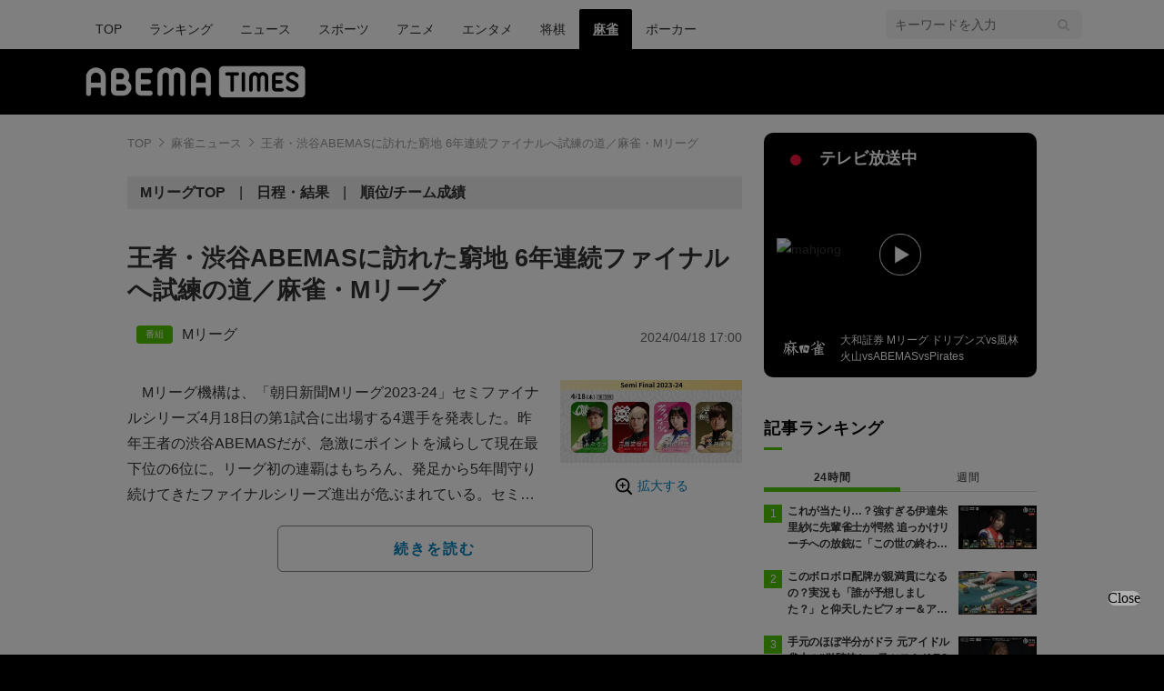

--- FILE ---
content_type: text/html; charset=utf-8
request_url: https://www.google.com/recaptcha/api2/aframe
body_size: 266
content:
<!DOCTYPE HTML><html><head><meta http-equiv="content-type" content="text/html; charset=UTF-8"></head><body><script nonce="n2ruI5eJWqnxTxro8QCO1Q">/** Anti-fraud and anti-abuse applications only. See google.com/recaptcha */ try{var clients={'sodar':'https://pagead2.googlesyndication.com/pagead/sodar?'};window.addEventListener("message",function(a){try{if(a.source===window.parent){var b=JSON.parse(a.data);var c=clients[b['id']];if(c){var d=document.createElement('img');d.src=c+b['params']+'&rc='+(localStorage.getItem("rc::a")?sessionStorage.getItem("rc::b"):"");window.document.body.appendChild(d);sessionStorage.setItem("rc::e",parseInt(sessionStorage.getItem("rc::e")||0)+1);localStorage.setItem("rc::h",'1769083202689');}}}catch(b){}});window.parent.postMessage("_grecaptcha_ready", "*");}catch(b){}</script></body></html>

--- FILE ---
content_type: text/javascript; charset=UTF-8
request_url: https://yads.yjtag.yahoo.co.jp/yda?adprodset=85725_927015-965659-1007775&cb=1769083206652&noad_cb=parent.__ydn_noad_cb_1jfip6sj4_g8jjqtg1nc8&p_elem=pfx_ydn_banner_responsive_intersticial&pv_id=f93c42e9ca212af9a7603b35526b4f46&suid=c5dc08ef-a349-4624-8d37-4653916f0c57&u=https%3A%2F%2Ftimes.abema.tv%2Farticles%2F-%2F10123064%3Futm_campaign%3Dabematimes_rankarticle_10123064%26utm_content%3D10105267%26utm_medium%3Dabematimes%26utm_source%3Dabematimes
body_size: 29
content:
yadsRenderAd_v2([],{"adprodset_code":"85725_927015-965659-1007775","callback":"","js_file_name":"","noad_callback":"parent.__ydn_noad_cb_1jfip6sj4_g8jjqtg1nc8","output_type":"js_responsive"});

--- FILE ---
content_type: application/x-javascript; charset=utf-8
request_url: https://times-abema.ismcdn.jp/resources/abema/js/common/onair.js?channel=mahjong&rd=202601131013
body_size: 731
content:
(function(){
  var setPoster = function(channel){
    var url = 'https://image.p-c2-x.abema-tv.com/media/channels/time'
    var dt = (function(d){return [
                    d.getFullYear(),
                    ('0' + (d.getMonth() + 1)).slice(-2),
                    ('0' + d.getDate()).slice(-2),
                    ('0' + d.getHours()).slice(-2),
                    ('0' + d.getMinutes()).slice(-2),
                    ('0' + d.getSeconds()).slice(-2).substring(0, 1) + '0'
                    ].join('')})(new Date());
    var poster = url + '/' + dt + '/' + channel + '.webp?format=jpg&width=424';
    Array.prototype.forEach.call(document.querySelectorAll('.js-onair-poster'), function(image){image.src=poster;});
  }

  //if ($('.js-onair-fix').length === 0) return;
  
  var channel = 'mahjong'
  setPoster(channel);

  var infoUrl = "https://api.abema.io/v1/broadcast/slots?division=0";
  var req = new XMLHttpRequest();
  req.onload = function(event) {
    if ((event.target.readyState==4) && (event.target.status=='200')) {
      var slots = JSON.parse(this.responseText).slots;
      var targetSlot = slots.find(function(slot){ return (slot.channelId === channel);});
      if (!targetSlot && channel == 'sumo') {
        channel = 'world-sports'
        setPoster(channel);
        Array.prototype.forEach.call(document.querySelectorAll('.js-onair-logo'), function(image){image.src=image.src.replaceAll('sumo', channel);});
        targetSlot = slots.find(function(slot){ return (slot.channelId === channel);});
      }
      var startTime = new Date(parseInt(targetSlot.startAt,10) * 1000);
      var endTime = new Date(parseInt(targetSlot.endAt,10) * 1000);
      var from = '〜'+endTime.toLocaleTimeString().split(':').slice(0,2).join(':') + ' <span>放送中</span>';
      console.log(from);
      var lead = ' '+targetSlot.title;
      Array.prototype.forEach.call(document.querySelectorAll('.js-onair-from'), function(node){node.innerHTML = from;});
      Array.prototype.forEach.call(document.querySelectorAll('.js-onair-lead'), function(node){node.textContent = lead;});
    }
  };
  req.open('GET', infoUrl, true);
  req.send();
/*
  document.querySelector('.js-onair-close').addEventListener('click', function() {
    document.querySelector('.js-onair-fix').style.display = 'none';
  });
*/
})();


--- FILE ---
content_type: application/javascript; charset=utf-8
request_url: https://adn.caprofitx.com/v1/units.jsonp?id=%22rtb_1jfip6nnv_p9jg4i0iato%22&imps=%5B%7B%22iframebuster%22%3A%5B%5D%2C%22id%22%3A%221jfip6nnc_4if299umkk8%22%2C%22tagid%22%3A%2243802%22%2C%22banner%22%3A%7B%22id%22%3A%221%22%2C%22topframe%22%3A1%7D%2C%22ext%22%3A%7B%22excludedBidders%22%3A%5B%5D%2C%22notrim%22%3Atrue%2C%22txid0%22%3A%22%22%2C%22ydnMacroPairs%22%3A%5B%5D%7D%7D%5D&site=%7B%22page%22%3A%22https%3A%2F%2Ftimes.abema.tv%2Farticles%2F-%2F10123064%3Futm_campaign%3Dabematimes_rankarticle_10123064%26utm_content%3D10105267%26utm_medium%3Dabematimes%26utm_source%3Dabematimes%22%2C%22domain%22%3A%22times.abema.tv%22%2C%22ref%22%3A%22%22%7D&device=%7B%22w%22%3A1280%2C%22h%22%3A720%7D&app=%7B%7D&user=%7B%22eids%22%3A%5B%5D%2C%22ext%22%3A%7B%7D%7D&source=%7B%7D&ext=%7B%22page_id%22%3A37102%7D&callback=pfxCallback_1jfip6no2_nqv2184es8
body_size: 3561
content:
pfxCallback_1jfip6no2_nqv2184es8({"bid":[{"price":0.0,"adomain":[],"id":"1b2397a6-a070-4362-a0d7-346c31b16a77","attr":[],"ext":{"viewableImptrackers":["https://adn.caprofitx.com/v1/viewable_impression/7920314e-9499-4af4-a630-6d45c36ffe6a/1b2397a6-a070-4362-a0d7-346c31b16a77?txidmap=sLIiO%2FFsSr6Sakkt8CiGh9awjGabATS80Vmtl8BLN%2BoKuLRMr9HEfn1xRNRSIX2s3jJLP7nGGoMTAWsE4FXb%2BemKvtJaFYJkHarF5SyWFTW7UzNYczS9hrEadM8G%2B2IL%2FVgBSxRjPeV%2FabfzgYZ5c9KODgEXtKR5iFFpuxUk9htCxFcO0h7fpCP1uIlf9N9IRQUyT5%2BotZhSL9H0IpgwBQGfUgMvnZxQalBE1JN%2FOZLkZ2Ol%2F2BNImee8pi78vDwUo6cX7FEnJPdF1rYomJMKEaerhsOTAu5PqjQQn4UKIH0O%2BxVmkvA1Il2RlveRH%2BUJdka39mUQoCIwVtdwfPEcg%3D%3D&ydn_macro_pairs=PFX_YDN_STYLE:4O0vx1Ri"],"imptrackers":["https://adn.caprofitx.com/v1/impression/7920314e-9499-4af4-a630-6d45c36ffe6a/1b2397a6-a070-4362-a0d7-346c31b16a77?txidmap=sLIiO%2FFsSr6Sakkt8CiGh9awjGabATS80Vmtl8BLN%2BoKuLRMr9HEfn1xRNRSIX2s3jJLP7nGGoMTAWsE4FXb%2BemKvtJaFYJkHarF5SyWFTW7UzNYczS9hrEadM8G%2B2IL%2FVgBSxRjPeV%2FabfzgYZ5c9KODgEXtKR5iFFpuxUk9htCxFcO0h7fpCP1uIlf9N9IRQUyT5%2BotZhSL9H0IpgwBQGfUgMvnZxQalBE1JN%2FOZLkZ2Ol%2F2BNImee8pi78vDwUo6cX7FEnJPdF1rYomJMKEaerhsOTAu5PqjQQn4UKIH0O%2BxVmkvA1Il2RlveRH%2BUJdka39mUQoCIwVtdwfPEcg%3D%3D&ydn_macro_pairs=PFX_YDN_STYLE:4O0vx1Ri&pfxid=c13cd9cd-c6ed-4ef5-aa44-e6c031a17c66&pageid=37102&pvid=7920314e-9499-4af4-a630-6d45c36ffe6a&adcallat=1769083199","https://dynalyst-sync.adtdp.com/cookie/sync?pid=34&rd=https%3A%2F%2Fadn.caprofitx.com%2Fv1%2Fcookiesync%3Fdynalyst_uid%3D","https://sync.fout.jp/sync?xid=caprofitx","https://tracking.prismpartner.smt.docomo.ne.jp/sync/profitx","https://tracking.prismpartner.smt.docomo.ne.jp/sync/dynalyst","https://tracking.prismpartner.smt.docomo.ne.jp/mark/targeting/redirect","https://image8.pubmatic.com/AdServer/ImgSync?p=163906&pu=https%3A%2F%2Fimage4.pubmatic.com%2FAdServer%2FSPug%3Fp%3D163906%26pr%3Dhttps%253A%252F%252Fadn.caprofitx.com%252Fv1%252Fcookiesync%253Fpubmatic_uid%253D%23PM_USER_ID","https://secure-assets.rubiconproject.com/utils/xapi/multi-sync.html?p=profitx&endpoint=apac","https://s.c.appier.net/profitx"],"bannerHtml":"<!DOCTYPE html>\n<html>\n  <head>\n    <meta http-equiv=\"Content-Type\" content=\"text/html; charset=utf-8\">\n    <meta name=\"viewport\" content=\"width=${PFX_VIEWPORT_WIDTH}, initial-scale=${PFX_AD_SCALE_RATIO}, user-scalable=no\">\n    <style>\n      body {margin: 0px;padding: 0px;text-align: center;}\n    </style>\n  </head>\n  <body>${PFX_YDN_NOADCALLBACK}\n<script async src=\"https://yads.c.yimg.jp/js/yads-async.js\"></script>\n<div id=\"pfx_interstitial_wrap\">\n    <div id=\"pfx_interstitial_close_wrapper\">\n        <div id=\"pfx_interstitial_close\"></div>\n    </div>\n    <div id=\"pfx_ydn_banner_responsive_intersticial\" class=\"pfx_ydn_banner_responsive_intersticial\">\n    </div>\n</div>\n\n<style>\n\n#pfx_interstitial_wrap {\n\tposition: absolute;\n\ttop: 50%;\n\tleft: 50%;\n\ttransform: translate(-50%, -50%);\n\tbox-sizing: border-box;\n\ttext-align: left;\n\tfont-family: \"ヒラギノ角ゴ Pro W3\", \"Hiragino Kaku Gothic Pro\", \"HiraKakuPro-W3\", \"メイリオ\", Meiryo, Arial, Helvetica, sans-serif;\n\twidth: 50%;\n\tmin-height: 400px;\n\tmin-width: 320px;\n\tpadding: 70px 15px;\n\n}\n\n#pfx_interstitial_close_wrapper {\n  position: fixed;\n  right:  calc(50% - 50vw + 10px);  /* 10px は余白。不要なら削除 */\n  bottom: calc(50% - 50vh + 50px);\n  margin: 0;\n  z-index: 2147483647;\n  /* 念のため */\n  pointer-events: pointer;\n}\n\n#pfx_interstitial_close {\n\twidth: fit-content !important;\n\theight: 100% !important;\n\tfont-size: 16px;\n\tpadding: calc((24px - 16px) / 2) 1em;\n\tbox-sizing: content-box !important;\n\tline-height: 1;\n\theight: 16px !important;\n\tz-index: 100;\n}\n\n#pfx_interstitial_close:after {\n\tdisplay: block;\n\tcontent: \"Close\" !important;\n\tfont-family: \"Hiragino Sans\";\n\tcolor: #000;\n\ttext-align: center;\n\tfont-weight: 300;\n\tbackground:#b0b0b0;\n\tborder-radius:100px;\n}\n.pfx_ydn_banner_responsive_intersticial .yads_ad .yads_ad_text,\n.pfx_ydn_banner_responsive_intersticial .yads_ad .yads_ad_res_s,\n.pfx_ydn_banner_responsive_intersticial .yads_ad .yads_ad_res_l {\n\twidth: 100%;\n\theight: 100%;\n\toverflow: hidden;\n\tposition: relative;\n\tdisplay: flex;\n\tdisplay: -webkit-flex;\n\tflex-direction: column;\n\t-webkit-flex-direction: column;\n}\n\n.pfx_ydn_banner_responsive_intersticial .yads_ad {\n\ttext-decoration: none;\n\tdisplay: flex;\n\tdisplay: -webkit-flex;\n\tflex-direction: column;\n\t-webkit-flex-direction: column;\n\talign-items: center;\n\t-webkit-align-items: center;\n\tbackground-color: #fff;\n\tborder-radius: 12px;\n}\n\n.pfx_ydn_banner_responsive_intersticial a {\n\ttext-decoration: none;\n\tdisplay: flex;\n\twidth: 100%;\n\theight: 100%;\n\tmargin: 0 !important;\n}\n.pfx_ydn_banner_responsive_intersticial .yads_ad_text a,\n.pfx_ydn_banner_responsive_intersticial .yads_ad_res_s a,\n.pfx_ydn_banner_responsive_intersticial .yads_ad_res_l a {\n\ttext-decoration: none;\n\tdisplay: block;\n\tmargin: 0 !important;\n\ttext-decoration: none;\n\tdisplay: flex;\n\tdisplay: -webkit-flex;\n\tflex-direction: column;\n\t-webkit-flex-direction: column;\n\talign-items: center;\n\t-webkit-align-items: center;\n\tpadding-bottom: 45px;\n}\n\n.pfx_ydn_banner_responsive_intersticial .yads_ad_img,\n.pfx_ydn_banner_responsive_intersticial .yads_ad_img_res_s,\n.pfx_ydn_banner_responsive_intersticial .yads_ad_img_res_l {\n\tposition: relative;\n\tobject-fit: contain;\n\toverflow: hidden;\n\taspect-ratio: 1200 / 628;\n\twidth: 100%;\n\tmax-height: calc(100vh - 400px);\n\tbox-sizing: border-box;\n\torder: 2;\n}\n.pfx_ydn_banner_responsive_intersticial .yads_ad_img_res_s img,\n.pfx_ydn_banner_responsive_intersticial .yads_ad_img_res_l img {\n\twidth: 100%;\n\theight: 100%;\n\tobject-fit: contain;\n\tobject-position: top;\n}\nimg.yjAdImage {\n\tmax-height: 250px !important;\n\twidth: auto !important;\n}\n\n.pfx_ydn_banner_responsive_intersticial .yads_ad_text .yads_ad_title_text,\n.pfx_ydn_banner_responsive_intersticial .yads_ad_title_res_s,\n.pfx_ydn_banner_responsive_intersticial .yads_ad_title_res_l {\n\tcolor: #1a73e8 !important;\n\twidth: 100%;\n\theight: calc(3em + 20px);\n\t-webkit-line-clamp: 2;\n\ttext-align: center;\n\tfont-size: 24px;\n\tpadding: 12px 16px 0;\n\tbox-sizing: border-box;\n\tline-height: 1.5;\n\tfont-weight: 600;\n\torder: 3;\n}\n\n.pfx_ydn_banner_responsive_intersticial .yads_ad_text .yads_ad_adv_text,\n.pfx_ydn_banner_responsive_intersticial .yads_ad_adv_res_s,\n.pfx_ydn_banner_responsive_intersticial .yads_ad_adv_res_l {\n\twidth: fit-content;\n\tposition: absolute;\n\tbottom: 80px;\n\tleft: 90px;\n\tpadding: 4px;\n\toverflow: hidden;\n\ttext-overflow: ellipsis;\n\tdisplay: -webkit-box;\n\t-webkit-box-orient: vertical;\n\t-webkit-line-clamp: 1;\n\tfont-size: 11px;\n\tfont-weight: 300;\n\tline-height: 1.2;\n\tcolor: #333;\n\tbackground-color: #ededed;\n\tborder-radius: 3px;\n\torder: 5;\n}\n\n.pfx_ydn_banner_responsive_intersticial .yads_ad_text .yads_ad_desc_text,\n.pfx_ydn_banner_responsive_intersticial .yads_ad_desc_res_s,\n.pfx_ydn_banner_responsive_intersticial .yads_ad_desc_res_l {\n\tposition: relative;\n\tcolor: #333;\n\twidth: 100%;\n\tfont-size: 14px;\n\toverflow: hidden;\n\ttext-overflow: ellipsis;\n\tdisplay: -webkit-box;\n\t-webkit-box-orient: vertical;\n\t-webkit-line-clamp: 2;\n\ttext-align: center;\n\tpadding: 20px 24px 0;\n\tline-height: 1.7;\n\tfont-weight: normal;\n\tbox-sizing: border-box;\n\torder: 4;\n}\n.pfx_ydn_banner_responsive_intersticial .yads_ad_text .yads_ad_desc_text {\n\tmargin-bottom: 10vh;\n}\n.pfx_ydn_banner_responsive_intersticial .yads_ad_info_res_s,\n.pfx_ydn_banner_responsive_intersticial .yads_ad_info_res_l {\n\tposition: absolute;\n\tbottom: 84px;\n\tleft: 30px;\n\tfont-size: 10px;\n\tcolor: #08121A;\n\tline-height: 1;\n}\n.pfx_ydn_banner_responsive_intersticial .yads_ad_info.yads_ad_info_text {\n\tposition: absolute;\n\tbottom: 86px;\n\tleft: 20px;\n\tfont-size: 10px;\n\tcolor: #08121A;\n\tline-height: 1;\n}\n.pfx_ydn_banner_responsive_intersticial .yads_ad_info div a span {\n\tpadding: 1px 3px !important;\n\tborder-radius: 4px !important;\n\tmargin-right: 3px !important;\n\tfont-size: 10px !important;\n\tfont-weight: 600 !important;\n\tcolor: #333 !important;\n\tborder: 1px solid #08121a4d !important;\n}\n.pfx_ydn_banner_responsive_intersticial .yads_ad_info a,\n.pfx_ydn_banner_responsive_intersticial .yads_ad_text .yads_ad_info .yads_ad_info_text a,\n.pfx_ydn_banner_responsive_intersticial .yads_ad_info_res_s a,\n.pfx_ydn_banner_responsive_intersticial .yads_ad_info_res_l a {\n\tcolor: #333 !important;\n\tline-height: 1;\n\ttext-decoration: none;\n}\n.yads_ad_info_res_s g,\n.yads_ad_info_res_l g {\n\tfill: #333;\n}\n.pfx_ydn_banner_responsive_intersticial .yads_ad_info a::after,\n.pfx_ydn_banner_responsive_intersticial .yads_ad_text .yads_ad_info .yads_ad_info_text,\n.pfx_ydn_banner_responsive_intersticial .yads_ad_info_res_s a::after,\n.pfx_ydn_banner_responsive_intersticial .yads_ad_info_res_l a::after {\n\tdisplay: none !important;\n}\n\n.pfx_ydn_banner_responsive_intersticial a.yads_ad_item_text:before {\n\tcontent: \"\";\n\tmax-width: 100%;\n\twidth: 100%;\n\theight: 50px;\n\tbackground: #333;\n\tborder-radius: 12px 12px 0 0;\n\tfont-weight: 600;\n\torder: 1;\n}\n.pfx_ydn_banner_responsive_intersticial .yads_ad_title_text::before,\n.pfx_ydn_banner_responsive_intersticial .yads_ad_button::before,\n.pfx_ydn_banner_responsive_intersticial .yads_ad_button_res_s::before,\n.pfx_ydn_banner_responsive_intersticial .yads_ad_button_res_l::before {\n\tcontent: \"\";\n\tposition: absolute;\n\tdisplay: block;\n\twidth: 38px;\n\theight: 38px;\n\tright: 10px;\n\ttop: 6px;\n\tborder-radius: 50px;\n\torder: 4;\n}\n\n.pfx_ydn_banner_responsive_intersticial .yads_ad_button,\n.pfx_ydn_banner_responsive_intersticial .yads_ad_button_res_s,\n.pfx_ydn_banner_responsive_intersticial .yads_ad_button_res_l {\n\tposition: relative;\n\ttop: 0;\n\tmax-width: 100%;\n\twidth: 100%;\n\tcolor: #7a7a7a;\n\ttext-align: right;\n\tpadding: 16px;\n\tfont-size: 18px;\n\tfont-weight: 600;\n\tline-height: 1;\n\tbackground-color: #454545;\n\tborder-radius: 12px 12px 0 0;\n\tbox-sizing: border-box;\n\tborder: 1px solid #ccc;\n\torder: 1;\n}\n.pfx_ydn_banner_responsive_intersticial .yads_ad_button::after,\n.pfx_ydn_banner_responsive_intersticial .yads_ad_button_res_s::after,\n.pfx_ydn_banner_responsive_intersticial .yads_ad_button_res_l::after {\n    content: \"\";\n    position: absolute;\n    aspect-ratio: 1;\n    display: block;\n    border-left: none;\n    border-right: 5px solid #fff;\n    border-top: 5px solid #fff;\n    border-bottom: none;\n    transform: rotate(45deg);\n    width: 15px;\n    height: 15px;\n    top: 18px;\n    left: 10px;\n    z-index: 20;\n}\n.pfx_ydn_banner_responsive_intersticial .yads_ad_title_text::after{\n\tcontent: \"\";\n\tposition: absolute;\n\taspect-ratio: 1;\n\tdisplay: block;\n\tborder-left: none;\n\tborder-right: 3px solid #fff;\n\tborder-top: 3px solid #fff;\n\tborder-bottom: none;\n\ttransform: rotate(135deg);\n\twidth: 10px;\n\theight: 10px;\n\ttop: 85px;\n\tright: 30px;\n\tz-index: 20;\n}\n\ndiv[id^=\"yads_dummy_parent_\"]>div:not(.yads_ad_text, .yads_ad_res_s, .yads_ad_res_l) {\n\tpadding-top: calc(100vh - 50px - 100vw * 250 / 300) !important;\n}\n</style>\n\n<script>\n    window.YJ_YADS = window.YJ_YADS || { tasks: [] };\n    window.YJ_YADS.tasks.push({\n        yads_ad_ds: \"85725_927015\",\n        yads_noad_callback: '${PFX_YDN_NOADCALLBACK_ID}', \n        yads_parent_element: \"pfx_ydn_banner_responsive_intersticial\",\n    });\n</script>\n</body>\n</html>","tagid":"43802","viewThroughUrls":["https://adn.caprofitx.com/v1/view_through/7920314e-9499-4af4-a630-6d45c36ffe6a/1b2397a6-a070-4362-a0d7-346c31b16a77?txidmap=sLIiO%2FFsSr6Sakkt8CiGh9awjGabATS80Vmtl8BLN%2BoKuLRMr9HEfn1xRNRSIX2s3jJLP7nGGoMTAWsE4FXb%2BemKvtJaFYJkHarF5SyWFTW7UzNYczS9hrEadM8G%2B2IL%2FVgBSxRjPeV%2FabfzgYZ5c9KODgEXtKR5iFFpuxUk9htCxFcO0h7fpCP1uIlf9N9IRQUyT5%2BotZhSL9H0IpgwBQGfUgMvnZxQalBE1JN%2FOZLkZ2Ol%2F2BNImee8pi78vDwUo6cX7FEnJPdF1rYomJMKEaerhsOTAu5PqjQQn4UKIH0O%2BxVmkvA1Il2RlveRH%2BUJdka39mUQoCIwVtdwfPEcg%3D%3D"],"bidderName":"ydn","expiresInSec":8,"childTxid":"1b2397a6-a070-4362-a0d7-346c31b16a77","clickThroughUrl":"https://adn.caprofitx.com/v1/click/7920314e-9499-4af4-a630-6d45c36ffe6a/1b2397a6-a070-4362-a0d7-346c31b16a77?txidmap=sLIiO%2FFsSr6Sakkt8CiGh9awjGabATS80Vmtl8BLN%2BoKuLRMr9HEfn1xRNRSIX2s3jJLP7nGGoMTAWsE4FXb%2BemKvtJaFYJkHarF5SyWFTW7UzNYczS9hrEadM8G%2B2IL%2FVgBSxRjPeV%2FabfzgYZ5c9KODgEXtKR5iFFpuxUk9htCxFcO0h7fpCP1uIlf9N9IRQUyT5%2BotZhSL9H0IpgwBQGfUgMvnZxQalBE1JN%2FOZLkZ2Ol%2F2BNImee8pi78vDwUo6cX7FEnJPdF1rYomJMKEaerhsOTAu5PqjQQn4UKIH0O%2BxVmkvA1Il2RlveRH%2BUJdka39mUQoCIwVtdwfPEcg%3D%3D&ydn_macro_pairs=PFX_YDN_STYLE:4O0vx1Ri&rd=","ydnMacroPairs":[{"armId":"4O0vx1Ri","macroId":"PFX_YDN_STYLE"}]},"h":250,"w":300,"cat":[],"impid":""}],"ext":{"bidLossUrls":"https://adn.caprofitx.com/v1/bidloss/7920314e-9499-4af4-a630-6d45c36ffe6a/?aucSum=D%2BOAQjOs9tO2gdekWDEq%2BomDKElHJoaPXj347UAZb3lNCWQV2%2BtKXFT4ylT5ZZtps3heKpwLDlwLHJMSAsFALYanH9j1w53CljanVoqthftJqWbtp%2B%2B28la%2FDM7U7rUfOzLRq8SfDenSKhlvJCCJGaSRGNNTpWDvAiN%2BiZ511iiJW8Nrp4ZhS6zHV0iTsj1ELAS0GtPs3vcY%2BK1rVzUKhg%3D%3D","pageId":37102,"pagePatterns":[{"displayRatio":1,"id":63376,"tagOverrides":[{"plcmtcnt":1,"position":[],"tagid":"43802"}]}],"pvId":"7920314e-9499-4af4-a630-6d45c36ffe6a"}})

--- FILE ---
content_type: application/javascript; charset=utf-8
request_url: https://fundingchoicesmessages.google.com/f/AGSKWxXE0xl7C1ImnGb0h2hiAR1JSSm24PUWzFrw_MysJQnY2yqYkNBtZgXa3CWa3VwuGB-vNAWhwpN3r7Fil9QlPevSFoOERBJJC2JVrHk55mY6O9rQWcP0_JLaHcC1rY1LAqtmo8wRdqZ1AeOG6NF1jaMKm3WNpLNnW5EsY0d77_wQymcU-r63mBCZp3YD/_/logo-ads./responsive_dfp..biz/ad./ad2_/banner_ads_
body_size: -1288
content:
window['90c05bf3-533a-40bd-a846-6976ceea3012'] = true;